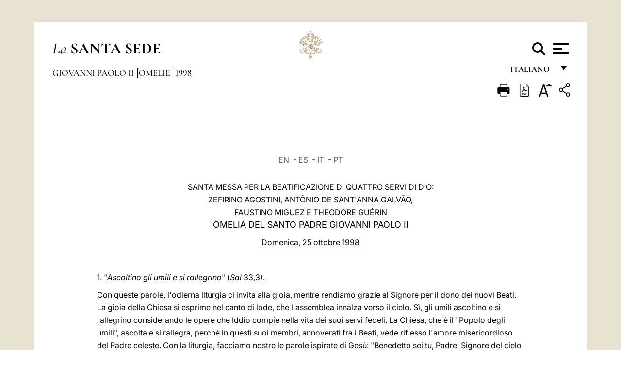

--- FILE ---
content_type: text/html
request_url: https://www.vatican.va/content/john-paul-ii/it/homilies/1998/documents/hf_jp-ii_hom_25101998_beat.html
body_size: 11673
content:



<!DOCTYPE HTML>


<html  lang="it" >
<head>
    <meta charset="UTF-8">
    





<!-- BEGIN: SEO -->
<title>25 ottobre 1998, Santa Messa per la Beatificazione di quattro Servi di Dio</title>
<meta name="description" content="beatificazione, quattro servi di dio, Zefirino Agostini, Antônio de sant'anna galvao, Faustino Miguez, Theodore Guérin, giovanni paolo ii, 25 ottobre 1998">
<meta name="keywords" content="">

<link rel="canonical" href="http://www.vatican.va/content/john-paul-ii/it/homilies/1998/documents/hf_jp-ii_hom_25101998_beat.html">
<meta name="robots" content="index,follow">

<!-- BEGIN: OG -->
<meta property="og:title" content="25 ottobre 1998, Santa Messa per la Beatificazione di quattro Servi di Dio">

<meta property="og:description" content="beatificazione, quattro servi di dio, Zefirino Agostini, Antônio de sant'anna galvao, Faustino Miguez, Theodore Guérin, giovanni paolo ii, 25 ottobre 1998">
<meta property="og:url" content="http://www.vatican.va/content/john-paul-ii/it/homilies/1998/documents/hf_jp-ii_hom_25101998_beat.html">
<meta property="og:type" content="website">
<!-- END OG-->
<!-- END: SEO -->

    


<!-- Google Tag Manager -->
<script>(function(w,d,s,l,i){w[l]=w[l]||[];w[l].push({'gtm.start':
new Date().getTime(),event:'gtm.js'});var f=d.getElementsByTagName(s)[0],
j=d.createElement(s),dl=l!='dataLayer'?'&l='+l:'';j.async=true;j.src=
'https://www.googletagmanager.com/gtm.js?id='+i+dl;f.parentNode.insertBefore(j,f);
})(window,document,'script','dataLayer','GTM-P8S9M8D');</script>
<!-- End Google Tag Manager -->



    


<!-- BEGIN: headlibs -->
<link rel="stylesheet" href="/etc/clientlibs/foundation/main.min.77f07f85da93e61bb291da28df2065ac.css" type="text/css">
<link rel="stylesheet" href="/etc/designs/generics2/library/clientlibs.min.25498fb47f0d5f43eead9ee78241c07f.css" type="text/css">
<link rel="stylesheet" href="/etc/designs/vatican/library/clientlibs.min.f3d97163c83b151085d4a6851a3f531e.css" type="text/css">
<script type="text/javascript" src="/etc/clientlibs/granite/jquery.min.e0cc37eb1ac1cf9f859edde97cb8dc9f.js"></script>
<script type="text/javascript" src="/etc/clientlibs/granite/utils.min.cd31222ac49213ace66f3568912db918.js"></script>
<script type="text/javascript" src="/etc/clientlibs/granite/jquery/granite.min.e26b5f40a34d432bee3ded1ccbdc7041.js"></script>
<script type="text/javascript" src="/etc/clientlibs/foundation/jquery.min.d7c42e4a257b8b9fe38d1c53dd20d01a.js"></script>
<script type="text/javascript" src="/etc/clientlibs/foundation/main.min.1705fea38fedb11b0936752ffe8a5fc6.js"></script>
<script type="text/javascript" src="/etc/designs/generics2/library/clientlibs.min.8bdb4992c9cb6a2a85205683d40bd4af.js"></script>
<script type="text/javascript" src="/etc/designs/vatican/library/clientlibs.min.a048ef155d62651cae0435360a52b70c.js"></script>


        

<script type="text/javascript" src="/etc/designs/siv-commons-foundation/library/bootstrap/bootstrap-5-3-3/js/bootstrap.bundle.min.js"></script>
<link rel="stylesheet" href="/etc/designs/siv-commons-foundation/library/bootstrap/bootstrap-5-3-3.min.37b3cd5e54efac87c16d7de1e78ef0f2.css" type="text/css">
<link rel="stylesheet" href="/etc/designs/vaticanevents/library/clientlibs.min.a3605e7563210a15bba6379a54ec9607.css" type="text/css">
<link rel="stylesheet" href="/etc/designs/vatican/library/clientlibs/themes/homepage_popes.min.fae923fdbc76aba998427942ca66d5e5.css" type="text/css">
<link rel="stylesheet" href="/etc/designs/vatican/library/clientlibs/themes/vatican-v2.min.aeb1cffb91eb5032904763e3708b6c5f.css" type="text/css">
<script type="text/javascript" src="/etc/designs/siv-commons-foundation/library/bootstrap/bootstrap-5-3-3.min.d41d8cd98f00b204e9800998ecf8427e.js"></script>
<script type="text/javascript" src="/etc/clientlibs/foundation/shared.min.da23d866139a285e2643366d7d21ab4b.js"></script>
<script type="text/javascript" src="/etc/designs/vaticanevents/library/clientlibs.min.5edcfde75d6fec087c3d4639700a1123.js"></script>
<script type="text/javascript" src="/etc/designs/vatican/library/clientlibs/themes/homepage_popes.min.6edfb3d9b3ba0b623687ac72617598d2.js"></script>
<script type="text/javascript" src="/etc/designs/vatican/library/clientlibs/themes/vatican-v2.min.29b81cd1dac901f87cefc71fa75e1285.js"></script>

<meta name="viewport" content="width=device-width, initial-scale=1.0">

<!-- END: headlibs -->

    

    

    
    <link rel="icon" type="image/vnd.microsoft.icon" href="/etc/designs/vatican/favicon.ico">
    <link rel="shortcut icon" type="image/vnd.microsoft.icon" href="/etc/designs/vatican/favicon.ico">
    
    
</head>





<!-- BEGIN: body.jsp -->
<body>
    <div class="siv-maincontainer holy-father-simplepage">
        <div id="wrap" >
            







<header class="va-header container">
    <div class="container-fluid">
        <div class="d-flex flex-wrap align-items-center justify-content-center justify-content-lg-start">
            <div class="col-12 col-xs-12 upper-header">
                <div class="d-flex flex-wrap">
                    <div class="col-5">
                        <h2>
                        <a href="/content/vatican/it.html"><i>La</i> <span class="text-uppercase"><b>Santa Sede</b></span></a>
                        </h2>
                    </div>
                    <div class="col-2 conteiner-logo">
                        <figure class="logo">
                            <a href="/content/vatican/it.html">
                                <img src="/etc/designs/vatican/library/clientlibs/themes/vatican-v2/images/logo-vatican.png" alt="the holy see">
                            </a>
                        </figure>
                    </div>
                    <div class="col-5 container-utility">
                        



<section class="utility">
    <div id="language" class="wrapper-dropdown" tabindex="1">
        italiano
        <ul class="dropdown">
            <li><a href="/content/vatican/fr.html">Fran&ccedil;ais</a></li>
            <li><a href="/content/vatican/en.html">English</a></li>
            <li><a href="/content/vatican/it.html">Italiano</a></li>
            <li><a href="/content/vatican/pt.html">Portugu&ecirc;s</a></li>
            <li><a href="/content/vatican/es.html">Espa&ntilde;ol</a></li>
            <li><a href="/content/vatican/de.html">Deutsch</a></li>
            <li><a href="/content/vatican/ar.html">&#1575;&#1604;&#1593;&#1585;&#1576;&#1610;&#1617;&#1577;</a></li>
            <li><a href="/chinese/index.html">&#20013;&#25991;</a></li>
            <li><a href="/latin/latin_index.html">Latine</a></li>
        </ul>
    </div>

    <div class="va-search" id="va-search">
            <div method="get" id="searchform" action="/content/vatican/it/search.html" accept-charset="UTF-8">
            <div class="va-search-input-wrap"><input class="va-search-input" placeholder="Cerca su vatican.va..." type="text" value="" name="q" id="q"/></div>
            <input class="va-search-submit" type="submit" id="go" value=""><span class="va-icon-search"><svg xmlns="http://www.w3.org/2000/svg" viewBox="0 0 512 512"><!--!Font Awesome Free 6.7.2 by @fontawesome - https://fontawesome.com License - https://fontawesome.com/license/free Copyright 2025 Fonticons, Inc.--><path d="M416 208c0 45.9-14.9 88.3-40 122.7L502.6 457.4c12.5 12.5 12.5 32.8 0 45.3s-32.8 12.5-45.3 0L330.7 376c-34.4 25.2-76.8 40-122.7 40C93.1 416 0 322.9 0 208S93.1 0 208 0S416 93.1 416 208zM208 352a144 144 0 1 0 0-288 144 144 0 1 0 0 288z"/></svg></span>
        </div>
    </div>
    <div class="va-menu">
        <div class="navigation-menu menu-popup">








<div class="va-menu-popup">
    <!-- Navbar -->
    <nav class="navbar">
        <div class="container-fluid">
            <button class="navbar-toggler custom-toggler" id="openMenu" aria-label="Apri menu">
                <span class="bar top-bar"></span>
                <span class="bar middle-bar"></span>
                <span class="bar bottom-bar"></span>
            </button>
        </div>
    </nav>

    <!-- Fullscreen Menu -->
    <div class="fullscreen-menu" id="menu">
        <button class="close-btn" id="closeMenu">&times;</button>
        <div class="row justify-content-md-center">
            <div class="menu-header  col-md-4 d-none d-md-block">
                <h2 class="holy-see-title">
                    <i>La</i> <span class="text-uppercase"><b>Santa Sede</b></span>
                </h2>
                <div class="logo">
                    <img src="/etc/designs/vatican/library/clientlibs/themes/vatican-v2/images/logo-vatican.png" alt="the holy see">
                </div>

            </div>
            <!-- FIRST MENU -->
            <div class="text-center col-md-4 col-12">
                <ul class="first-items col-12">
                


                    <li><a href="/content/leo-xiv/it.html">Magisterium</a></li>
                    


                    <li><a href="/content/leo-xiv/it/events/year.dir.html/2025.html">Calendario</a></li>
                    


                    <li><a href="https://www.vatican.va/holy_father/index_it.htm">Sommi Pontefici</a></li>
                    


                    <li><a href="/content/romancuria/it.html">Curia Romana e altre Organizzazioni</a></li>
                    


                    <li><a href="/content/liturgy/it.html">Celebrazioni Liturgiche</a></li>
                    


                    <li><a href="https://www.vatican.va/roman_curia/cardinals/index_it.htm">Collegio Cardinalizio</a></li>
                    
                </ul>


                <!-- SECONDARY VOICES -->
                <ul class="secondary-items col-md-12 col-12">
                    


                    <li><a href="https://www.vatican.va/news_services/press/index_it.htm">Sala Stampa</a></li>
                    


                    <li><a href="https://www.vaticannews.va/it.html">Vatican News - Radio Vaticana</a></li>
                    


                    <li><a href="https://www.osservatoreromano.va/it.html">L'Osservatore Romano</a></li>
                    
                </ul>
            </div>
        </div>
    </div>
</div>
<script>
    const openMenu = document.getElementById('openMenu');
    const closeMenu = document.getElementById('closeMenu');
    const menu = document.getElementById('menu');

    openMenu.addEventListener('click', () => {
        menu.classList.add('show');
    });

    closeMenu.addEventListener('click', () => {
        menu.classList.remove('show');
    });
</script></div>

    </div>
</section>

<script>
    $( document ).ready(function() {
        $("#va-search #go").on("click", function () {
            var value = $("#q").val();
            window.location.href = "/content/vatican/it/search.html?q=" + value;
        });

        $(".va-search-input#q").keypress(function (event) {
            var keycode = (event.keyCode ? event.keyCode : event.which);
            if (keycode == '13') {
                var value = $("#q").val();
                window.location.href = "/content/vatican/it/search.html?q=" + value;
            }
        });
    });

</script>


                    </div>
                </div>
                
                    

<div class="breadcrumb-nav">
    <div class="breadcrumb">



     <!-- Begin BREADCRUMB -->
     <div class="breadcrumbs">
     <a href="/content/john-paul-ii/it.html">Giovanni Paolo II
                </a><a href="/content/john-paul-ii/it/homilies.index.html#homilies">Omelie
                </a><a href="/content/john-paul-ii/it/homilies/1998.index.html#homilies">1998
                </a>
    </div>
    <!-- END BREADCRUMB -->
</div>

</div>

                
            </div>
        </div>
    </div>
</header>
            



<main id="main-container" role="main" class="container-fluid holyfather document">
    <section class="section-page">
        <div class="container va-main-document">

            <div class="va-tools col-12 d-flex flex-row-reverse">

        <div class="share">
            <div class="btn-utility icon-share el-hide" tabindex="2" title="Title">
    <div class="social-share-container">
        <div class="social-share" id="share-button"></div>
        <div class="loading l-grey share-bar" id="share-bar"></div>
    </div>
</div>

<div id="fb-root"></div>
<script asyncdefercrossorigin="anonymous" src="https://connect.facebook.net/it_IT/sdk.js#xfbml=1&version=v23.0"></script>
<script>
    var SocialBar = {
        options: {
            selectorButton: '#share-button',
            selectorBar: '#share-bar',
            socialButtons: ['facebook', 'twitter', 'mail'],
            animationTiming: 333,
        },
        bar: null,
        button: null,
        dataTxtMail: '',
        timeout: null,
        isOpen: false,

        main: function () {
            var self = this;
            self.bar = document.getElementById('share-bar');
            self.button = document.getElementById('share-button');

            self.button.addEventListener('click', function () {
                if (!self.isOpen) {
                    self.openBar();
                } else {
                    self.closeBar();
                }
            });
        },

        openBar: function () {
            var self = this;
            self.isOpen = true;
            document.documentElement.classList.add("share-opened");
            self.showLoading();

            self.timeout = setTimeout(function () {
                self.bar.innerHTML = self.render();
                self.bar.classList.add('active'); // Smooth opening
                console.log(self.render());

                setTimeout(function () {
                    self.hideLoading();
                }, 1000);
            }, self.options.animationTiming);
        },

        closeBar: function () {
            var self = this;
            if (document.documentElement.classList.contains('share-opened')) {
                document.documentElement.classList.remove('share-opened');
                self.isOpen = false;
                clearTimeout(self.timeout);

                self.bar.classList.remove('active'); // Smooth closing

                setTimeout(function () {
                    self.bar.innerHTML = 'Share icon';
                }, self.options.animationTiming);
            }
        },

        showLoading: function () {
            this.bar.classList.add('loading');
        },

        hideLoading: function () {
            this.bar.classList.remove('loading');
        },

        renderFacebook: function () {
            return '<a class="fb-share-button" href="http://www.facebook.com/sharer.php?u=' + encodeURIComponent(location.href) + '" target="_blank">' +
                '<svg xmlns="http://www.w3.org/2000/svg" viewBox="0 0 320 512">' +
                '<path d="M80 299.3V512H196V299.3h86.5l18-97.8H196V166.9c0-51.7 20.3-71.5 72.7-71.5c16.3 0 29.4 .4 37 1.2V7.9C291.4 4 256.4 0 236.2 0C129.3 0 80 50.5 80 159.4v42.1H14v97.8H80z"/>' +
                '</svg></a>';
        },

        renderTwitter: function () {
            return '<a href="https://x.com/intent/tweet?text=Ti consiglio di vedere questo link:&url=' + encodeURIComponent(location.href) + '" target="_top" class="share-mail type-twitter" style="font-size:2rem">' +
                '<svg xmlns="http://www.w3.org/2000/svg" viewBox="0 0 512 512">' +
                '<path d="M389.2 48h70.6L305.6 224.2 487 464H345L233.7 318.6 106.5 464H35.8L200.7 275.5 26.8 48H172.4L272.9 180.9 389.2 48zM364.4 421.8h39.1L151.1 88h-42L364.4 421.8z"/>' +
                '</svg></a>';
        },

        renderWhatsapp: function () {
            return '<a href="https://web.whatsapp.com/send?text=Ti consiglio di vedere questo link: ' + encodeURIComponent(location.href) + '" target="_blank" class="wa">' +
                '<svg xmlns="http://www.w3.org/2000/svg" viewBox="0 0 448 512">' +
                '<path d="M380.9 97.1C339 55.1 283.2 32 223.9 32c-122.4 0-222 99.6-222 222 0 39.1 10.2 77.3 29.6 111L0 480l117.7-30.9c32.4 17.7 68.9 27 106.1 27h.1c122.3 0 224.1-99.6 224.1-222 0-59.3-25.2-115-67.1-157zm-157 341.6c-33.2 0-65.7-8.9-94-25.7l-6.7-4-69.8 18.3L72 359.2l-4.4-7c-18.5-29.4-28.2-63.3-28.2-98.2 0-101.7 82.8-184.5 184.6-184.5 49.3 0 95.6 19.2 130.4 54.1 34.8 34.9 56.2 81.2 56.1 130.5 0 101.8-84.9 184.6-186.6 184.6zm101.2-138.2c-5.5-2.8-32.8-16.2-37.9-18-5.1-1.9-8.8-2.8-12.5 2.8-3.7 5.6-14.3 18-17.6 21.8-3.2 3.7-6.5 4.2-12 1.4-32.6-16.3-54-29.1-75.5-66-5.7-9.8 5.7-9.1 16.3-30.3 1.8-3.7 .9-6.9-.5-9.7-1.4-2.8-12.5-30.1-17.1-41.2-4.5-10.8-9.1-9.3-12.5-9.5-3.2-.2-6.9-.2-10.6-.2-3.7 0-9.7 1.4-14.8 6.9-5.1 5.6-19.4 19-19.4 46.3 0 27.3 19.9 53.7 22.6 57.4 2.8 3.7 39.1 59.7 94.8 83.8 35.2 15.2 49 16.5 66.6 13.9 10.7-1.6 32.8-13.4 37.4-26.4 4.6-13 4.6-24.1 3.2-26.4-1.3-2.5-5-3.9-10.5-6.6z"/>' +
                '</svg></a>';
        },

        render: function () {
            var self = this;
            var html = "";
            html += self.renderFacebook();
            html += self.renderTwitter();
            html += self.renderWhatsapp();
            return html;
        }
    };

    SocialBar.main();
</script>
</div>

    <div title="zoomText" class="zoom-text">
        <img alt="zoomText" title="zoomText" src="/etc/designs/vatican/library/images/icons/zoom-char.png"/>
        <ul class="textsize-list">
            <li class="small-text">A</li>
            <li class="medium-text">A</li>
            <li class="large-text">A</li>
        </ul>
    </div>

    <div class="headerpdf">


    <a href="/content/john-paul-ii/it/homilies/1998/documents/hf_jp-ii_hom_25101998_beat.pdf" title="PDF">
        <img alt="pdf" title="pdf" src="/etc/designs/vatican/library/images/icons/pdf-icon.png"/>
    </a>
</div>
<div class="print">
        <a href="#" onclick="self.print(); return false;">
            <img border="0" src="/etc/designs/vatican/library/images/icons/print.png" alt="Print" title="Print" width="26" height="26">
        </a>
    </div>
</div>

<style>
    li.small-text {
        font-size: 20px;
        cursor: pointer;
    }
    li.medium-text {
        font-size: 24px;
        cursor: pointer;
    }
    li.large-text {
        font-size: 28px;
        cursor: pointer;
    }
    .zoom-text{
        position: relative;
    }

    .textsize-list {
        position: absolute;
        top: 35px;
        left: -5px;
        z-index: 9999;
        list-style-type: none;
        text-align: center;
        background: var(--beige-secondary-color);
        opacity: 0;
        pointer-events: none;
        transform: translateY(-10px);
        transition: opacity 0.3s ease, transform 0.3s ease;
        padding: 10px 5px;
        box-shadow: 0 0 10px rgba(0,0,0,0.2);
        display: flex;
        flex-direction: column;
    }

    .textsize-list.active {
        opacity: 1;
        transform: translateY(0);
        pointer-events: auto;
    }

</style>

<script>
    document.addEventListener('DOMContentLoaded', function () {
        const zoomText = document.querySelector('.zoom-text img');
        const textsizeList = document.querySelector('.textsize-list');
        const zoomTextContainer = document.querySelector('.zoom-text');
        const documentoContainer = document.querySelector('.documento');
        let isTextMenuOpen = false;

        // Toggle dropdown on click
        zoomText.addEventListener('click', function (event) {
            event.stopPropagation(); // Prevent outside click handler from triggering
            if (isTextMenuOpen) {
                closeTextSizeMenu();
            } else {
                openTextSizeMenu();
            }
        });

        // Prevent dropdown from closing when clicking inside it
        textsizeList.addEventListener('click', function (event) {
            event.stopPropagation();
        });

        // Close dropdown when clicking outside
        document.addEventListener('click', function (event) {
            if (isTextMenuOpen && !zoomTextContainer.contains(event.target)) {
                closeTextSizeMenu();
            }
        });

        function openTextSizeMenu() {
            isTextMenuOpen = true;
            textsizeList.classList.add('active');
        }

        function closeTextSizeMenu() {
            isTextMenuOpen = false;
            textsizeList.classList.remove('active');
        }

        // Font size logic
        const contentElements = documentoContainer.querySelectorAll('*');
        const subtitles = documentoContainer.getElementsByClassName('title-1-color');

        function changeFontSize(size) {
            contentElements.forEach(function (element) {
                element.style.fontSize = size;
            });
        }

        function changeSubtitleFontSize(size) {
            for (let i = 0; i < subtitles.length; i++) {
                subtitles[i].style.fontSize = size;
            }
        }

        document.querySelector('.small-text').addEventListener('click', function () {
            changeFontSize('16px');
            changeSubtitleFontSize('20px');
        });

        document.querySelector('.medium-text').addEventListener('click', function () {
            changeFontSize('19px');
            changeSubtitleFontSize('22px');
        });

        document.querySelector('.large-text').addEventListener('click', function () {
            changeFontSize('20.5px');
            changeSubtitleFontSize('23.5px');
        });
    });


</script><div class="documento">
                    <!-- CONTENUTO DOCUMENTO -->
                    <!-- TESTO -->
                    <div class="testo">
                        <div class="abstract text parbase vaticanrichtext"><div class="clearfix"></div></div>
<!-- TRADUZIONE -->
                        <div class="translation-field">
    <span class="translation">
        <a href="/content/john-paul-ii/en/homilies/1998/documents/hf_jp-ii_hom_25101998_beat.html">EN</a>
                &nbsp;-&nbsp;<a href="/content/john-paul-ii/es/homilies/1998/documents/hf_jp-ii_hom_25101998_beat.html">ES</a>
                &nbsp;-&nbsp;<a href="/content/john-paul-ii/it/homilies/1998/documents/hf_jp-ii_hom_25101998_beat.html">IT</a>
                &nbsp;-&nbsp;<a href="/content/john-paul-ii/pt/homilies/1998/documents/hf_jp-ii_hom_25101998_beat.html">PT</a>
                </span>
    </div>

<div class="text parbase vaticanrichtext"><div class="clearfix"></div></div>
<div class="text parbase container vaticanrichtext"><font face="Times" size="3"> </font>
<center>
 <span class="style4"><span class="style3">SANTA MESSA PER LA BEATIFICAZIONE DI QUATTRO SERVI DI DIO: <br /> ZEFIRINO AGOSTINI, ANT&Ocirc;NIO DE SANT'ANNA GALV&Atilde;O, <br /> FAUSTINO MIGUEZ E THEODORE GU&Eacute;RIN </span> <p class="style2"><font size="+1">OMELIA DEL SANTO PADRE GIOVANNI PAOLO II </font></p> <p class="style1">Domenica, 25 ottobre 1998</p> <p><i>&nbsp;&nbsp;&nbsp;</i></p></span>
</center> 
<p>1. &quot;<i>Ascoltino gli umili e si rallegrino</i>&quot; (<i>Sal</i> 33,3).</p> 
<p>Con queste parole, l'odierna liturgia ci invita alla gioia, mentre rendiamo grazie al Signore per il dono dei nuovi Beati. La gioia della Chiesa si esprime nel canto di lode, che l'assemblea innalza verso il cielo. S&igrave;, gli umili ascoltino e si rallegrino considerando le opere che Iddio compie nella vita dei suoi servi fedeli. La Chiesa, che &egrave; il &quot;Popolo degli umili&quot;, ascolta e si rallegra, perch&eacute; in questi suoi membri, annoverati fra i Beati, vede riflesso l'amore misericordioso del Padre celeste. Con la liturgia, facciamo nostre le parole ispirate di Ges&ugrave;: &quot;Benedetto sei tu, Padre, Signore del cielo e della terra, perch&eacute; ai piccoli hai rivelato i misteri del regno dei cieli&quot; (Canto al Vangelo).</p> 
<p>I &quot;piccoli&quot;: quanto diversa &egrave; la logica degli uomini rispetto a quella divina! I &quot;piccoli&quot;, secondo il Vangelo, sono le persone che, sapendo di essere creature di Dio, rifuggono da ogni presunzione: ripongono ogni loro attesa nel Signore e per questo mai restano deluse. Questo &egrave; l'atteggiamento fondamentale del credente: fede e umilt&agrave; sono inscindibili. Ne &egrave; prova anche la testimonianza resa dai nuovi Beati: Zefirino Agostini, Antonio de Sant'Anna Galv&atilde;o, Faustino M&iacute;guez e Theodore Guerin. Pi&ugrave; una persona &egrave; grande nella fede e pi&ugrave; si sente &quot;piccola&quot;, ad immagine di Cristo Ges&ugrave;, il quale, &quot;pur essendo di natura divina ... spogli&ograve; se stesso&quot; (<i>Fil</i> 2,6-7) e venne tra gli uomini come loro servo.</p> 
<p>2. I nuovi Beati sono per noi esempi da imitare e testimoni da seguire. Essi hanno confidato in Dio. La loro esistenza dimostra che la forza dei piccoli &egrave; la preghiera, come mette in luce la Parola di Dio dell'odierna Domenica. I Santi, i Beati sono anzitutto uomini e donne di preghiera: benedicono il Signore in ogni tempo, sulla loro bocca vi &egrave; sempre la sua lode; gridano e il Signore li ascolta, li salva da tutte le loro angosce, come ci ha ricordato il Salmo responsoriale (cfr <i>Sal</i> 33,2.18). La loro preghiera penetra le nubi, &egrave; incessante, non si stanca e non viene meno, finch&eacute; l'Altissimo non sia intervenuto (cfr <i>Sir</i> 35,16-18).</p> 
<p>La potenza orante degli uomini e delle donne spirituali si accompagna sempre in essi con il sentimento vivo della propria limitatezza e indegnit&agrave;. E' la fede, e non la presunzione, che alimenta nei discepoli di Cristo il coraggio e la fedelt&agrave;. Essi, come l'apostolo Paolo, sanno che il Signore riserva la corona di giustizia per quanti attendono con amore la sua manifestazione (cfr 2 <i>Tm</i> 4,8).</p> 
<p>3. “<i>Il Signore mi &egrave; stato vicino e mi ha dato forza</i>” (<i>2 Tm</i> 4, 17).</p> 
<p>Queste parole dell’Apostolo a Timoteo ben si applicano a <i>Don Zefirino Agostini</i>, il quale, pur tra innumerevoli difficolt&agrave;, non si perse mai d’animo. Egli ci viene presentato oggi come umile e saldo testimone del Vangelo nel fecondo periodo della Chiesa veronese del secondo Ottocento. Salda fu la sua fede, efficace la sua azione caritativa e ardente lo spirito sacerdotale che lo contraddistinse.</p> 
<p>L’amore del Signore lo sospinse nel suo apostolato rivolto ai pi&ugrave; poveri, ed in particolare all’educazione cristiana delle fanciulle, specialmente pi&ugrave; bisognose. Egli aveva ben compreso l'importanza della donna quale protagonista del risanamento della societ&agrave;, nei suoi ruoli di educatrice ai valori della libert&agrave;, dell’onest&agrave; e della carit&agrave;. </p> 
<p>Raccomandava alle Orsoline, sue figlie spirituali: “Le fanciulle povere: siano esse il pi&ugrave; caro oggetto delle vostre cure, delle vostre attenzioni. Sensibilizzate le loro menti, educate a virt&ugrave; il loro cuore, salvatene le anime dal pestifero contatto del mondo perverso” (<i>Scritti alle Orsoline</i>, 289). Possa il suo esempio costituire un valido incoraggiamento per quanti oggi l’onorano come Beato e l’invocano come protettore.</p> 
<p>4. &laquo;<i>O Senhor me assistiu e me deu for&ccedil;as, para que, por meu interm&eacute;dio, a mensagem do Evangelho fosse plenamente proclamada</i>&raquo; <i>(2 Tim</i> 4,17).</p> 
<p>As palavras de S. Paulo refletem bem a vida do <i>Frei Ant&ocirc;nio de Sant'Ana Galv&atilde;o</i>, que quis corresponder &agrave; pr&oacute;pria consagra&ccedil;&atilde;o religiosa, dedicando-se com amor e devotamento aos aflitos, aos doentes e aos escravos da sua &eacute;poca no Brasil.</p> 
<p>Demos gra&ccedil;as a Deus pelos cont&iacute;nuos benef&iacute;cios outorgados pelo poderoso influxo evangelizador que o Esp&iacute;rito Santo deu vida at&eacute; hoje em tantas almas atrav&eacute;s do Frei Galv&atilde;o. Sua f&eacute; genuinamente franciscana, evangelicamente vivida e apostolicamente gasta no servi&ccedil;o ao pr&oacute;ximo, servir&aacute; de est&iacute;mulo para o imitar como &laquo;<i>homem da paz e da caridade</i>&raquo;. A miss&atilde;o de fundar os Recolhimentos dedicados &agrave; Nossa Senhora e &agrave; Provid&ecirc;ncia continua produzindo frutos surpreendentes: ardoroso adorador da Eucaristia, mestre e defensor da caridade evang&eacute;lica, prudente conselheiro da vida espiritual de tantas almas e defensor dos pobres. Que Maria Imaculada, de quem Frei Galv&atilde;o se considerava como &laquo;<i>filho e perp&eacute;tuo escravo</i>&raquo;, ilumine os cora&ccedil;&otilde;es dos fi&eacute;is e desperte neles a fome de Deus at&eacute; &agrave; entrega a servi&ccedil;o do Reino, mediante o pr&oacute;prio testemunho de vida autenticamente crist&atilde;.</p> 
<p>5. &laquo;El que se humilla ser&aacute; enaltecido&raquo; (<i>Lc</i> 18,14). Al elevar a la gloria de los altares al sacerdote escolapio Faustino M&iacute;guez se cumplen estas palabras de Jes&uacute;s que hemos escuchado en el evangelio. El nuevo Beato, renunciando a sus propias ambiciones, sigui&oacute; a Jes&uacute;s Maestro y consagr&oacute; su vida a la ense&ntilde;anza de la infancia y la juventud, al estilo de San Jos&eacute; de Calasanz. Como educador, su meta fue la formaci&oacute;n integral de la persona. Como sacerdote, busc&oacute; sin descanso la santidad de las almas. Como cient&iacute;fico, quiso paliar la enfermedad liberando a la humanidad que sufre en el cuerpo. En la escuela y la calle, en el confesionario y el laboratorio, el Padre Faustino M&iacute;guez fue siempre transparencia de Cristo, que acoge, perdona y anima.</p> 
<p>&laquo;Hombre del pueblo y para el pueblo&raquo;, nada ni nadie le fue ajeno. Por eso constata la situaci&oacute;n de ignorancia y marginaci&oacute;n en la que vive la mujer, a la que considera el &laquo;alma de la familia y la parte m&aacute;s interesante de la sociedad&raquo;. Con el fin de guiarla desde su infancia por el camino de la promoci&oacute;n humana y cristiana, funda el Instituto Calasancio de Hijas de la Divina Pastora, para la educaci&oacute;n de las ni&ntilde;as en la piedad y las letras.</p> 
<p>Su ejemplo luminoso, entretejido de oraci&oacute;n, estudio y apostolado, se prolonga hoy en el testimonio de sus hijas y de tantos educadores que trabajan con denuedo e ilusi&oacute;n para grabar la imagen de Jes&uacute;s en la inteligencia y el coraz&oacute;n de la juventud.</p> 
<p>6. “The Lord stood by me and gave me strength to proclaim the word fully” (2 <i>Tim</i> 4:17). In these words to Timothy, Saint Paul looks back across the years of his apostolic ministry and affirms his hope in the Lord in the face of adversity. </p> 
<p>The words of the Apostle were engraved on Mother Theodore Guerin’s heart when she left her native France in 1840 with her five companions to face the uncertainties and dangers of the frontier territory of Indiana. Her life and work were always guided by the sure hand of Providence, in which she had complete confidence. She understood that she must spend herself in God’s service, seeking always his will. Despite initial difficulties and misunderstandings, and subsequent crosses and afflictions, she felt deeply that God had blessed her Congregation of the Sisters of Providence, giving it growth and forging a union of hearts among its members. In the Congregation’s schools and orphanages, Mother Theodore’s witness led many young boys and girls to know the loving care of God in their lives. </p> 
<p>Today she continues to teach Christians to abandon themselves to the providence of our Heavenly Father and to be totally committed to doing what pleases him. The life of Blessed Theodore Guerin is a testimony that everything is possible with God and for God. May her spiritual daughters and all who have experienced her charism live the same spirit today.</p> 
<p>7. Carissimi Fratelli e Sorelle, convenuti da varie parti del mondo per questa festosa Celebrazione, vi saluto cordialmente e vi ringrazio per la vostra presenza!</p> 
<p>La testimonianza offerta dai nuovi Beati sia per noi un incoraggiamento a proseguire con generosit&agrave; sulla strada del Vangelo. Guardando a loro che hanno trovato grazia presso Dio per la loro umile sottomissione alla sua volont&agrave;, possa il nostro spirito sentirsi sospinto a seguire il Vangelo con paziente e costante generosit&agrave;.</p> 
<p>&quot;Chi venera Dio sar&agrave; accolto con benedizione e la sua preghiera giunger&agrave; fino alle nubi&quot; (<i>Sir</i> 35,16). Ecco la grande lezione che questi nostri fratelli ci offrono: onorare, amare e servire Iddio con tutta la vita, consapevoli sempre che &quot;chi si esalta sar&agrave; umiliato e chi si umilia sar&agrave; esaltato&quot; (<i>Lc</i> 18,14).</p> 
<p>Apra Iddio a tutti con larghezza i tesori della sua misericordia: Egli, che &quot;ascolta proprio la preghiera dell'oppresso&quot; (<i>Sir</i> 35,13); che &quot;&egrave; vicino a chi ha il cuore ferito&quot; (<i>Sal</i> 33,19); che salva i poveri &quot;da tutte le loro angosce&quot; (<i>Sal</i> 33,18); che rende soddisfazione ai giusti e ristabilisce l'equit&agrave; (cfr <i> Sir</i> 35,18).</p> 
<p>La Vergine Maria, Regina di tutti i Santi, ottenga per noi e per ogni credente il dono dell'umilt&agrave; e della fedelt&agrave;, perch&eacute; la nostra preghiera sia sempre autentica e gradita al Signore.</p> 
<p>Amen.</p> 
<p>&nbsp;</p> 
<p class="style5"> <font color="#663300" size="3" face="Times New Roman">&copy; Copyright 1998 - Libreria Editrice Vaticana</font></p> 
<p class="style5"><span class="style6">&nbsp; </span>&nbsp;</p><div class="clearfix"></div></div>
<div class="content parsys">
</div>
</div>

                    <!-- /TESTO -->
                    <p class="copyright"> Copyright &copy; Dicastero per la Comunicazione</p>

<div class="logo doc-copyright">
    <a href="/content/vatican/it.html">
        <img src="/etc/designs/vatican/library/clientlibs/themes/vatican-v2/images/logo-vatican.png" alt="the holy see">
        <h2 class="holy-see-title mobile  d-block d-md-none">
            <i>La</i> <span class="text-uppercase"><b>Santa Sede</b></span></h2>
    </a>
    <h2 class="holy-see-title d-none d-md-block">
        <a href="/content/vatican/it.html"> <i>La</i> <span class="text-uppercase"><b>Santa Sede</b></span></a>
    </h2>
</div></div>
            <!-- /CONTENUTO DOCUMENTO -->
        </div>
    </section>
</main>
            
            <!-- cq include script="cookie.jsp" /> -->
        </div>
     </div>
 </body>
 <!-- END: body.jsp -->
</html>
